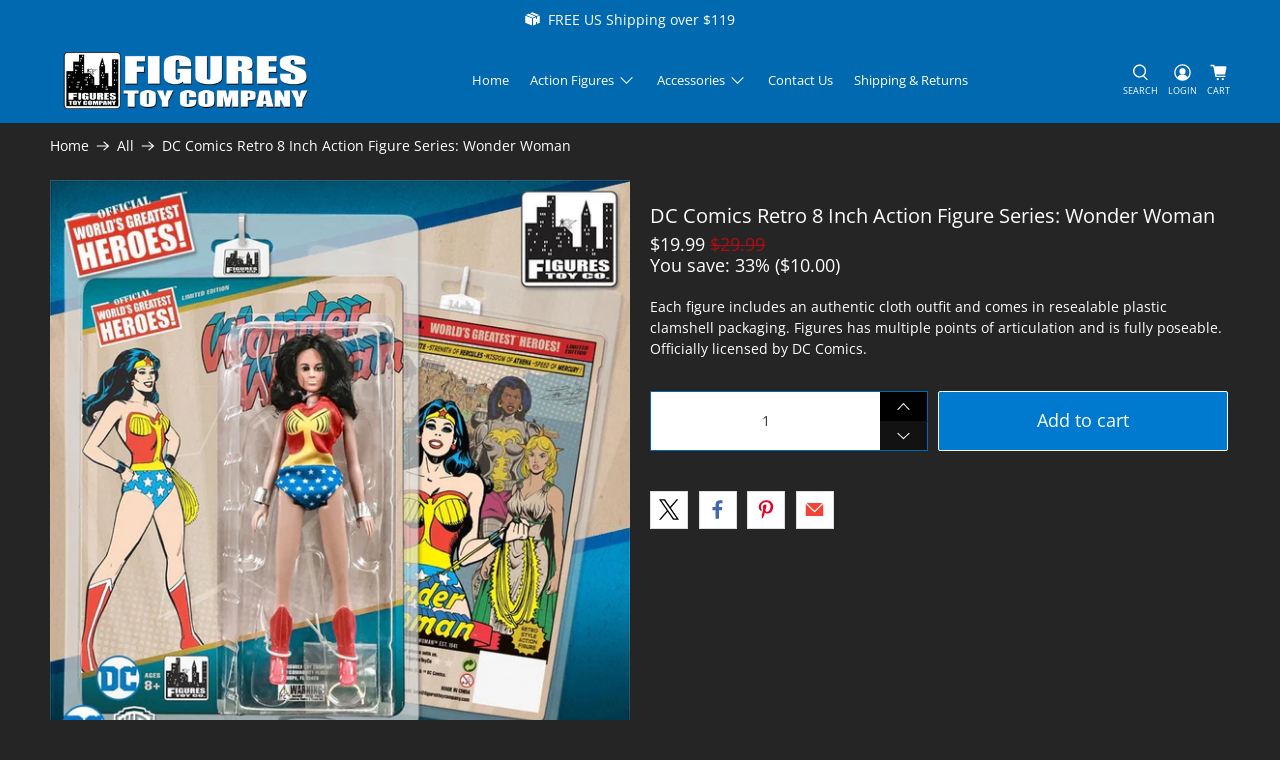

--- FILE ---
content_type: application/javascript
request_url: https://cdn2.ryviu.com/v/static/js/r.1d61e086.js
body_size: -253
content:
"use strict";(window.ryviuWebpack=window.ryviuWebpack||[]).push([[5289],{9007:(s,n,e)=>{e.d(n,{Z:()=>c});var i=e(6880),o=e.n(i),r=e(7705),a=e.n(r)()(o());a.push([s.id,"","",{version:3,sources:[],names:[],mappings:"",sourceRoot:""}]);const c=a},5289:(s,n,e)=>{var i=e(3379),o=e.n(i),r=e(9007),a={insert:"head",singleton:!1};o()(r.Z,a),r.Z.locals}}]);

--- FILE ---
content_type: text/javascript; charset=utf-8
request_url: https://www.figurestoycompany.com/products/dc-comics-retro-8-inch-action-figure-series-wonder-woman.js
body_size: 785
content:
{"id":6732504105005,"title":"DC Comics Retro 8 Inch Action Figure Series: Wonder Woman","handle":"dc-comics-retro-8-inch-action-figure-series-wonder-woman","description":"\u003cp\u003eEach figure includes an authentic cloth outfit and comes in resealable plastic clamshell packaging. Figures has multiple points of articulation and is fully poseable. Officially licensed by DC Comics.\u003c\/p\u003e","published_at":"2021-08-27T16:45:54-04:00","created_at":"2021-08-27T16:45:55-04:00","vendor":"DC Comics","type":"Prototype","tags":[],"price":1999,"price_min":1999,"price_max":1999,"available":true,"price_varies":false,"compare_at_price":2999,"compare_at_price_min":2999,"compare_at_price_max":2999,"compare_at_price_varies":false,"variants":[{"id":39669310816301,"title":"Default Title","option1":"Default Title","option2":null,"option3":null,"sku":"DCRETRO-26","requires_shipping":true,"taxable":true,"featured_image":null,"available":true,"name":"DC Comics Retro 8 Inch Action Figure Series: Wonder Woman","public_title":null,"options":["Default Title"],"price":1999,"weight":454,"compare_at_price":2999,"inventory_management":null,"barcode":"810070880576","requires_selling_plan":false,"selling_plan_allocations":[]}],"images":["\/\/cdn.shopify.com\/s\/files\/1\/0385\/8694\/1485\/files\/dc-comics-retro-8-inch-action-figure-series-wonder-woman-28721991122989.jpg?v=1762457496","\/\/cdn.shopify.com\/s\/files\/1\/0385\/8694\/1485\/files\/dc-comics-retro-8-inch-action-figure-series-wonder-woman-29530337443885.jpg?v=1694341990"],"featured_image":"\/\/cdn.shopify.com\/s\/files\/1\/0385\/8694\/1485\/files\/dc-comics-retro-8-inch-action-figure-series-wonder-woman-28721991122989.jpg?v=1762457496","options":[{"name":"Title","position":1,"values":["Default Title"]}],"url":"\/products\/dc-comics-retro-8-inch-action-figure-series-wonder-woman","media":[{"alt":"DC Comics Retro 8 Inch Action Figure Series: Wonder Woman","id":35178663674162,"position":1,"preview_image":{"aspect_ratio":1.0,"height":1000,"width":1000,"src":"https:\/\/cdn.shopify.com\/s\/files\/1\/0385\/8694\/1485\/files\/dc-comics-retro-8-inch-action-figure-series-wonder-woman-28721991122989.jpg?v=1762457496"},"aspect_ratio":1.0,"height":1000,"media_type":"image","src":"https:\/\/cdn.shopify.com\/s\/files\/1\/0385\/8694\/1485\/files\/dc-comics-retro-8-inch-action-figure-series-wonder-woman-28721991122989.jpg?v=1762457496","width":1000},{"alt":"DC Comics Retro 8 Inch Action Figure Series: Wonder Woman","id":35178663936306,"position":2,"preview_image":{"aspect_ratio":1.0,"height":1000,"width":1000,"src":"https:\/\/cdn.shopify.com\/s\/files\/1\/0385\/8694\/1485\/files\/dc-comics-retro-8-inch-action-figure-series-wonder-woman-29530337443885.jpg?v=1694341990"},"aspect_ratio":1.0,"height":1000,"media_type":"image","src":"https:\/\/cdn.shopify.com\/s\/files\/1\/0385\/8694\/1485\/files\/dc-comics-retro-8-inch-action-figure-series-wonder-woman-29530337443885.jpg?v=1694341990","width":1000}],"requires_selling_plan":false,"selling_plan_groups":[]}